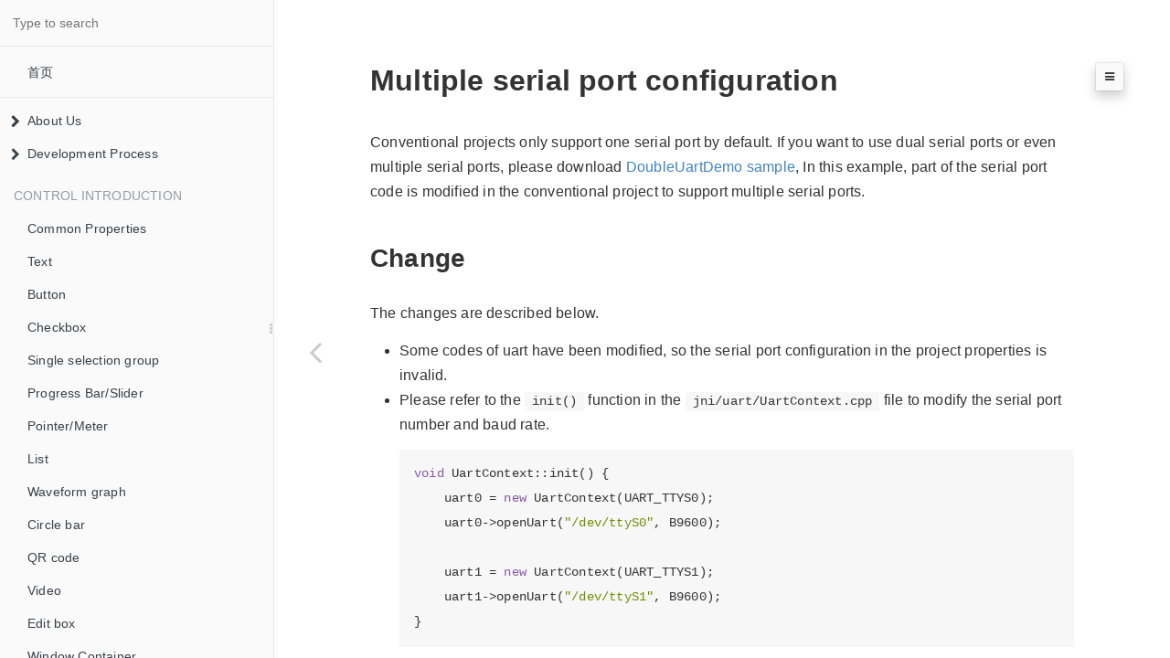

--- FILE ---
content_type: text/html
request_url: https://developer.flythings.cn/en/multiuart.html
body_size: 8291
content:

<!DOCTYPE HTML>
<html lang="en" >
    <head>
        <meta charset="UTF-8">
        <meta content="text/html; charset=utf-8" http-equiv="Content-Type">
        <title>Multi-serial configuration · FlyThings Docs</title>
        <meta http-equiv="X-UA-Compatible" content="IE=edge" />
        <meta name="description" content="">
        <meta name="generator" content="GitBook 3.2.3">
        
        
        
    
    <link rel="stylesheet" href="../gitbook/style.css">

    
            
                
                <link rel="stylesheet" href="../gitbook/gitbook-plugin-search-pro/search.css">
                
            
                
                <link rel="stylesheet" href="../gitbook/gitbook-plugin-splitter/splitter.css">
                
            
                
                <link rel="stylesheet" href="../gitbook/gitbook-plugin-chapter-fold/chapter-fold.css">
                
            
                
                <link rel="stylesheet" href="../gitbook/gitbook-plugin-expandable-chapters/expandable-chapters.css">
                
            
                
                <link rel="stylesheet" href="../gitbook/gitbook-plugin-back-to-top-button/plugin.css">
                
            
                
                <link rel="stylesheet" href="../gitbook/gitbook-plugin-anchor-navigation-ex/style/plugin.css">
                
            
                
                <link rel="stylesheet" href="../gitbook/gitbook-plugin-flexible-alerts/style.css">
                
            
                
                <link rel="stylesheet" href="../gitbook/gitbook-plugin-tbfed-pagefooter/footer.css">
                
            
                
                <link rel="stylesheet" href="../gitbook/gitbook-plugin-highlight/website.css">
                
            
                
                <link rel="stylesheet" href="../gitbook/gitbook-plugin-fontsettings/website.css">
                
            
        

    

    
        
    
        
    
        
    
        
    
        
    
        
    

        
    
    
    <meta name="HandheldFriendly" content="true"/>
    <meta name="viewport" content="width=device-width, initial-scale=1, user-scalable=no">
    <meta name="apple-mobile-web-app-capable" content="yes">
    <meta name="apple-mobile-web-app-status-bar-style" content="black">
    <link rel="apple-touch-icon-precomposed" sizes="152x152" href="../gitbook/images/apple-touch-icon-precomposed-152.png">
    <link rel="shortcut icon" href="../gitbook/images/favicon.ico" type="image/x-icon">

    
    
    <link rel="prev" href="serial_configuration.html" />
    

    </head>
    <body>
        
<div class="book">
    <div class="book-summary">
        
            
<div id="book-search-input" role="search">
    <input type="text" placeholder="Type to search" />
</div>

            
                <nav role="navigation">
                


<ul class="summary">
    
    
    
        
        <li>
            <a href="index.html" target="_blank" class="custom-link">首页</a>
        </li>
    
    

    
    <li class="divider"></li>
    

    
        
        
    
        <li class="chapter " data-level="1.1" data-path="./">
            
                <a href="./">
            
                    
                    About Us
            
                </a>
            

            
            <ul class="articles">
                
    
        <li class="chapter " data-level="1.1.1" data-path="system_introdoction.html">
            
                <a href="system_introdoction.html">
            
                    
                    FlyThings System Introduction
            
                </a>
            

            
        </li>
    

            </ul>
            
        </li>
    
        <li class="chapter " data-level="1.2" >
            
                <span>
            
                    
                    Development Process
            
                </span>
            

            
            <ul class="articles">
                
    
        <li class="chapter " data-level="1.2.1" data-path="docs_brief.html">
            
                <a href="docs_brief.html">
            
                    
                    Getting started
            
                </a>
            

            
        </li>
    
        <li class="chapter " data-level="1.2.2" data-path="download.html">
            
                <a href="download.html">
            
                    
                    Environmental Installation
            
                </a>
            

            
        </li>
    
        <li class="chapter " data-level="1.2.3" data-path="flythings_ide_snapshot.html">
            
                <a href="flythings_ide_snapshot.html">
            
                    
                    First use
            
                </a>
            

            
        </li>
    
        <li class="chapter " data-level="1.2.4" data-path="flythings_ide_layout_introduce.html">
            
                <a href="flythings_ide_layout_introduce.html">
            
                    
                    Working area introduction
            
                </a>
            

            
        </li>
    
        <li class="chapter " data-level="1.2.5" data-path="new_flythings_project.html">
            
                <a href="new_flythings_project.html">
            
                    
                    New Project
            
                </a>
            

            
        </li>
    
        <li class="chapter " data-level="1.2.6" data-path="import_project.html">
            
                <a href="import_project.html">
            
                    
                    Import Project
            
                </a>
            

            
        </li>
    
        <li class="chapter " data-level="1.2.7" data-path="new_flythings_ui_file.html">
            
                <a href="new_flythings_ui_file.html">
            
                    
                    New UI file
            
                </a>
            

            
        </li>
    
        <li class="chapter " data-level="1.2.8" data-path="how_to_compile_flythings.html">
            
                <a href="how_to_compile_flythings.html">
            
                    
                    Compile the project
            
                </a>
            

            
        </li>
    
        <li class="chapter " data-level="1.2.9" data-path="run_project.html">
            
                <a href="run_project.html">
            
                    
                    Run Project
            
                </a>
            

            
        </li>
    
        <li class="chapter " data-level="1.2.10" data-path="project_structure.html">
            
                <a href="project_structure.html">
            
                    
                    Project structure introduction
            
                </a>
            

            
        </li>
    
        <li class="chapter " data-level="1.2.11" data-path="ftu_and_source_relationships.html">
            
                <a href="ftu_and_source_relationships.html">
            
                    
                    UI file and generated code explanation
            
                </a>
            

            
        </li>
    
        <li class="chapter " data-level="1.2.12" data-path="named_rule.html">
            
                <a href="named_rule.html">
            
                    
                    Named rules of controls
            
                </a>
            

            
        </li>
    
        <li class="chapter " data-level="1.2.13" data-path="editor_tip.html">
            
                <a href="editor_tip.html">
            
                    
                    Common Skills of Development Tools
            
                </a>
            

            
        </li>
    

            </ul>
            
        </li>
    

    
        
        <li class="header">Control introduction</li>
        
        
    
        <li class="chapter " data-level="2.1" data-path="ctrl_common.html">
            
                <a href="ctrl_common.html">
            
                    
                    Common Properties
            
                </a>
            

            
        </li>
    
        <li class="chapter " data-level="2.2" data-path="textview.html">
            
                <a href="textview.html">
            
                    
                    Text
            
                </a>
            

            
        </li>
    
        <li class="chapter " data-level="2.3" data-path="button.html">
            
                <a href="button.html">
            
                    
                    Button
            
                </a>
            

            
        </li>
    
        <li class="chapter " data-level="2.4" data-path="checkbox.html">
            
                <a href="checkbox.html">
            
                    
                    Checkbox
            
                </a>
            

            
        </li>
    
        <li class="chapter " data-level="2.5" data-path="radiogroup.html">
            
                <a href="radiogroup.html">
            
                    
                    Single selection group
            
                </a>
            

            
        </li>
    
        <li class="chapter " data-level="2.6" data-path="seekbar.html">
            
                <a href="seekbar.html">
            
                    
                    Progress Bar/Slider
            
                </a>
            

            
        </li>
    
        <li class="chapter " data-level="2.7" data-path="pointer.html">
            
                <a href="pointer.html">
            
                    
                    Pointer/Meter
            
                </a>
            

            
        </li>
    
        <li class="chapter " data-level="2.8" data-path="listview.html">
            
                <a href="listview.html">
            
                    
                    List
            
                </a>
            

            
        </li>
    
        <li class="chapter " data-level="2.9" data-path="diagram.html">
            
                <a href="diagram.html">
            
                    
                    Waveform graph
            
                </a>
            

            
        </li>
    
        <li class="chapter " data-level="2.10" data-path="circlebar.html">
            
                <a href="circlebar.html">
            
                    
                    Circle bar
            
                </a>
            

            
        </li>
    
        <li class="chapter " data-level="2.11" data-path="qrcode.html">
            
                <a href="qrcode.html">
            
                    
                    QR code
            
                </a>
            

            
        </li>
    
        <li class="chapter " data-level="2.12" data-path="video.html">
            
                <a href="video.html">
            
                    
                    Video
            
                </a>
            

            
        </li>
    
        <li class="chapter " data-level="2.13" data-path="edittext.html">
            
                <a href="edittext.html">
            
                    
                    Edit box
            
                </a>
            

            
        </li>
    
        <li class="chapter " data-level="2.14" data-path="window.html">
            
                <a href="window.html">
            
                    
                    Window Container
            
                </a>
            

            
        </li>
    
        <li class="chapter " data-level="2.15" data-path="slidewindow.html">
            
                <a href="slidewindow.html">
            
                    
                    Slide Window
            
                </a>
            

            
        </li>
    
        <li class="chapter " data-level="2.16" data-path="painter.html">
            
                <a href="painter.html">
            
                    
                    Canvas
            
                </a>
            

            
        </li>
    
        <li class="chapter " data-level="2.17" data-path="camera.html">
            
                <a href="camera.html">
            
                    
                    Camera
            
                </a>
            

            
        </li>
    
        <li class="chapter " data-level="2.18" data-path="digital_clock.html">
            
                <a href="digital_clock.html">
            
                    
                    Digital Clock
            
                </a>
            

            
        </li>
    
        <li class="chapter " data-level="2.19" data-path="relation_function.html">
            
                <a href="relation_function.html">
            
                    
                    Relation function introduction
            
                </a>
            

            
        </li>
    

    
        
        <li class="header">Interface interaction</li>
        
        
    
        <li class="chapter " data-level="3.1" data-path="first_app.html">
            
                <a href="first_app.html">
            
                    
                    First start screen
            
                </a>
            

            
        </li>
    
        <li class="chapter " data-level="3.2" data-path="open_close_app.html">
            
                <a href="open_close_app.html">
            
                    
                    Open/close application interface
            
                </a>
            

            
        </li>
    
        <li class="chapter " data-level="3.3" data-path="activity_life_cycle.html">
            
                <a href="activity_life_cycle.html">
            
                    
                    Interface activity cycle
            
                </a>
            

            
        </li>
    
        <li class="chapter " data-level="3.4" data-path="internal_app.html">
            
                <a href="internal_app.html">
            
                    
                    System Built-in Interface
            
                </a>
            

            
        </li>
    
        <li class="chapter " data-level="3.5" data-path="system_app.html">
            
                <a href="system_app.html">
            
                    
                    System Application
            
                </a>
            

            
        </li>
    
        <li class="chapter " data-level="3.6" data-path="timer.html">
            
                <a href="timer.html">
            
                    
                    Timer
            
                </a>
            

            
            <ul class="articles">
                
    
        <li class="chapter " data-level="3.6.1" data-path="how_to_register_timer.html">
            
                <a href="how_to_register_timer.html">
            
                    
                    Manual register/stop timer
            
                </a>
            

            
        </li>
    

            </ul>
            
        </li>
    
        <li class="chapter " data-level="3.7" >
            
                <span>
            
                    
                    Serial communication
            
                </span>
            

            
            <ul class="articles">
                
    
        <li class="chapter " data-level="3.7.1" data-path="linux_serial_programming.html">
            
                <a href="linux_serial_programming.html">
            
                    
                    Linux serial programming
            
                </a>
            

            
        </li>
    
        <li class="chapter " data-level="3.7.2" data-path="serial_introdoction.html">
            
                <a href="serial_introdoction.html">
            
                    
                    Introduction
            
                </a>
            

            
        </li>
    
        <li class="chapter " data-level="3.7.3" data-path="serial_framework.html">
            
                <a href="serial_framework.html">
            
                    
                    Communication frame plus explanation
            
                </a>
            

            
        </li>
    
        <li class="chapter " data-level="3.7.4" data-path="serial_example.html">
            
                <a href="serial_example.html">
            
                    
                    Communication case actual combat
            
                </a>
            

            
        </li>
    
        <li class="chapter " data-level="3.7.5" data-path="serial_configuration.html">
            
                <a href="serial_configuration.html">
            
                    
                    Serial Configuration
            
                </a>
            

            
        </li>
    
        <li class="chapter active" data-level="3.7.6" data-path="multiuart.html">
            
                <a href="multiuart.html">
            
                    
                    Multi-serial configuration
            
                </a>
            

            
        </li>
    

            </ul>
            
        </li>
    
        <li class="chapter " data-level="3.8" >
            
                <span>
            
                    
                    Network Control
            
                </span>
            

            
            <ul class="articles">
                
    
        <li class="chapter " data-level="3.8.1" data-path="wifi.html">
            
                <a href="wifi.html">
            
                    
                    wifi settings 
            
                </a>
            

            
        </li>
    
        <li class="chapter " data-level="3.8.2" data-path="wifi_ap.html">
            
                <a href="wifi_ap.html">
            
                    
                    Hotspot settings 
            
                </a>
            

            
        </li>
    

            </ul>
            
        </li>
    
        <li class="chapter " data-level="3.9" >
            
                <span>
            
                    
                    Multimedia
            
                </span>
            

            
            <ul class="articles">
                
    
        <li class="chapter " data-level="3.9.1" data-path="video.html">
            
                <a href="video.html">
            
                    
                    Video Play
            
                </a>
            

            
        </li>
    
        <li class="chapter " data-level="3.9.2" data-path="audio.html">
            
                <a href="audio.html">
            
                    
                    Audio playback
            
                </a>
            

            
        </li>
    

            </ul>
            
        </li>
    
        <li class="chapter " data-level="3.10" data-path="thread.html">
            
                <a href="thread.html">
            
                    
                    Thread
            
                </a>
            

            
            <ul class="articles">
                
    
        <li class="chapter " data-level="3.10.1" data-path="mutex.html">
            
                <a href="mutex.html">
            
                    
                    Mutex
            
                </a>
            

            
        </li>
    

            </ul>
            
        </li>
    
        <li class="chapter " data-level="3.11" data-path="screenshot.html">
            
                <a href="screenshot.html">
            
                    
                    Screenshot
            
                </a>
            

            
        </li>
    

    
        
        <li class="header">System operation</li>
        
        
    
        <li class="chapter " data-level="4.1" data-path="data.html">
            
                <a href="data.html">
            
                    
                    Data Storage
            
                </a>
            

            
            <ul class="articles">
                
    
        <li class="chapter " data-level="4.1.1" data-path="vireeprom.html">
            
                <a href="vireeprom.html">
            
                    
                    Emulated EEPROM
            
                </a>
            

            
        </li>
    

            </ul>
            
        </li>
    
        <li class="chapter " data-level="4.2" data-path="brightness.html">
            
                <a href="brightness.html">
            
                    
                    Screen backlight operation 
            
                </a>
            

            
        </li>
    
        <li class="chapter " data-level="4.3" data-path="system_time.html">
            
                <a href="system_time.html">
            
                    
                    System Time 
            
                </a>
            

            
        </li>
    
        <li class="chapter " data-level="4.4" data-path="machine_unique_id.html">
            
                <a href="machine_unique_id.html">
            
                    
                    Equipment unique ID 
            
                </a>
            

            
        </li>
    
        <li class="chapter " data-level="4.5" data-path="tf.html">
            
                <a href="tf.html">
            
                    
                    TF Card
            
                </a>
            

            
            <ul class="articles">
                
    
        <li class="chapter " data-level="4.5.1" data-path="mount.html">
            
                <a href="mount.html">
            
                    
                    Plug-in/out card monitoring
            
                </a>
            

            
        </li>
    

            </ul>
            
        </li>
    
        <li class="chapter " data-level="4.6" data-path="gpio.html">
            
                <a href="gpio.html">
            
                    
                    GPIO operation 
            
                </a>
            

            
        </li>
    
        <li class="chapter " data-level="4.7" data-path="spi.html">
            
                <a href="spi.html">
            
                    
                    SPI operation 
            
                </a>
            

            
        </li>
    
        <li class="chapter " data-level="4.8" data-path="i2c.html">
            
                <a href="i2c.html">
            
                    
                    I2C operation 
            
                </a>
            

            
        </li>
    
        <li class="chapter " data-level="4.9" data-path="adc.html">
            
                <a href="adc.html">
            
                    
                    ADC operation 
            
                </a>
            

            
        </li>
    
        <li class="chapter " data-level="4.10" data-path="reboot.html">
            
                <a href="reboot.html">
            
                    
                    Reboot system
            
                </a>
            

            
        </li>
    

    
        
        <li class="header">globalization</li>
        
        
    
        <li class="chapter " data-level="5.1" data-path="i18n.html">
            
                <a href="i18n.html">
            
                    
                    Multi-language translation
            
                </a>
            

            
        </li>
    
        <li class="chapter " data-level="5.2" >
            
                <span>
            
                    
                    Upgrade and debugging
            
                </span>
            

            
            <ul class="articles">
                
    
        <li class="chapter " data-level="5.2.1" data-path="adb_debug.html">
            
                <a href="adb_debug.html">
            
                    
                    ADB debugging 
            
                </a>
            

            
        </li>
    
        <li class="chapter " data-level="5.2.2" data-path="logcat.html">
            
                <a href="logcat.html">
            
                    
                    View print log 
            
                </a>
            

            
        </li>
    
        <li class="chapter " data-level="5.2.3" data-path="start_from_sdcard.html">
            
                <a href="start_from_sdcard.html">
            
                    
                    Start the program from TF card 
            
                </a>
            

            
        </li>
    
        <li class="chapter " data-level="5.2.4" data-path="update_logo.html">
            
                <a href="update_logo.html">
            
                    
                    Upgrade boot LOGO 
            
                </a>
            

            
        </li>
    
        <li class="chapter " data-level="5.2.5" data-path="make_image.html">
            
                <a href="make_image.html">
            
                    
                    Make upgrade image file 
            
                </a>
            

            
        </li>
    
        <li class="chapter " data-level="5.2.6" data-path="autoupgrade.html">
            
                <a href="autoupgrade.html">
            
                    
                    Autoupgrade
            
                </a>
            

            
        </li>
    
        <li class="chapter " data-level="5.2.7" data-path="sd_boot.html">
            
                <a href="sd_boot.html">
            
                    
                    Making a swipe card 
            
                </a>
            

            
        </li>
    
        <li class="chapter " data-level="5.2.8" data-path="remote_update.html">
            
                <a href="remote_update.html">
            
                    
                    Remote Update
            
                </a>
            

            
        </li>
    

            </ul>
            
        </li>
    
        <li class="chapter " data-level="5.3" data-path="demo_download.html">
            
                <a href="demo_download.html">
            
                    
                    Code sample
            
                </a>
            

            
        </li>
    

    
        
        <li class="header">Linux standard programming</li>
        
        
    
        <li class="chapter " data-level="6.1" data-path="file_read_write.html">
            
                <a href="file_read_write.html">
            
                    
                    File read and write
            
                </a>
            

            
        </li>
    
        <li class="chapter " data-level="6.2" >
            
                <span>
            
                    
                    network programming
            
                </span>
            

            
            <ul class="articles">
                
    
        <li class="chapter " data-level="6.2.1" data-path="net.html">
            
                <a href="net.html">
            
                    
                    Socket Programming
            
                </a>
            

            
        </li>
    
        <li class="chapter " data-level="6.2.2" data-path="http.html">
            
                <a href="http.html">
            
                    
                    HTTP
            
                </a>
            

            
        </li>
    

            </ul>
            
        </li>
    
        <li class="chapter " data-level="6.3" data-path="transcoding.html">
            
                <a href="transcoding.html">
            
                    
                    Transcoding
            
                </a>
            

            
        </li>
    
        <li class="chapter " data-level="6.4" data-path="json.html">
            
                <a href="json.html">
            
                    
                    JSON
            
                </a>
            

            
        </li>
    
        <li class="chapter " data-level="6.5" >
            
                <span>
            
                    
                    Appendix
            
                </span>
            

            
            <ul class="articles">
                
    
        <li class="chapter " data-level="6.5.1" data-path="cpp_base.html">
            
                <a href="cpp_base.html">
            
                    
                    C++ Foundation 
            
                </a>
            

            
        </li>
    
        <li class="chapter " data-level="6.5.2" data-path="touchcalibration.html">
            
                <a href="touchcalibration.html">
            
                    
                    Touch Calibration 
            
                </a>
            

            
        </li>
    
        <li class="chapter " data-level="6.5.3" data-path="font_setting.html">
            
                <a href="font_setting.html">
            
                    
                    Font Library Setting Instructions 
            
                </a>
            

            
        </li>
    
        <li class="chapter " data-level="6.5.4" data-path="font_cut_tool.html">
            
                <a href="font_cut_tool.html">
            
                    
                    Cut font 
            
                </a>
            

            
        </li>
    
        <li class="chapter " data-level="6.5.5" data-path="hardware.html">
            
                <a href="hardware.html">
            
                    
                    Hardware Instructions 
            
                </a>
            

            
        </li>
    
        <li class="chapter " data-level="6.5.6" data-path="problems.html">
            
                <a href="problems.html">
            
                    
                    common problem 
            
                </a>
            

            
        </li>
    
        <li class="chapter " data-level="6.5.7" data-path="install_adb_driver.html">
            
                <a href="install_adb_driver.html">
            
                    
                    Install ADB Driver
            
                </a>
            

            
        </li>
    
        <li class="chapter " data-level="6.5.8" data-path="convert_platform.html">
            
                <a href="convert_platform.html">
            
                    
                    Convert Project Platform
            
                </a>
            

            
        </li>
    
        <li class="chapter " data-level="6.5.9" data-path="board_tag_explain.html">
            
                <a href="board_tag_explain.html">
            
                    
                    Product specification model description 
            
                </a>
            

            
        </li>
    
        <li class="chapter " data-level="6.5.10" data-path="core_module.html">
            
                <a href="core_module.html">
            
                    
                    Core Module Usage Tutorial 
            
                </a>
            

            
        </li>
    

            </ul>
            
        </li>
    

    

    <li class="divider"></li>

    <li>
        <a href="https://www.gitbook.com" target="blank" class="gitbook-link">
            Published with GitBook
        </a>
    </li>
</ul>


                </nav>
            
        
    </div>

    <div class="book-body">
        
            <div class="body-inner">
                
                    

<div class="book-header" role="navigation">
    

    <!-- Title -->
    <h1>
        <i class="fa fa-circle-o-notch fa-spin"></i>
        <a href="." >Multi-serial configuration</a>
    </h1>
</div>




                    <div class="page-wrapper" tabindex="-1" role="main">
                        <div class="page-inner">
                            
<div id="book-search-results">
    <div class="search-noresults">
    
                                <section class="normal markdown-section">
                                
                                <div id="anchor-navigation-ex-navbar"><i class="fa fa-navicon"></i><ul><li><span class="title-icon "></span><a href="#multiple-serial-port-configuration"><b></b>Multiple serial port configuration</a></li><ul><li><span class="title-icon "></span><a href="#change"><b></b>Change</a></li><li><span class="title-icon "></span><a href="#sample-code"><b></b>Sample code</a></li></ul></ul></div><h1 id="multiple-serial-port-configuration"><a name="multiple-serial-port-configuration" class="anchor-navigation-ex-anchor" href="#multiple-serial-port-configuration"><i class="fa fa-link" aria-hidden="true"></i></a>Multiple serial port configuration</h1>
<p>Conventional projects only support one serial port by default. If you want to use dual serial ports or even multiple serial ports, please download <a href="demo_download.html#demo_download">DoubleUartDemo sample</a>,
In this example, part of the serial port code is modified in the conventional project to support multiple serial ports.</p>
<h2 id="change"><a name="change" class="anchor-navigation-ex-anchor" href="#change"><i class="fa fa-link" aria-hidden="true"></i></a>Change</h2>
<p>The changes are described below.</p>
<ul>
<li>Some codes of uart have been modified, so the serial port configuration in the project properties is invalid.</li>
<li><p>Please refer to the <code>init()</code> function in the <code>jni/uart/UartContext.cpp</code> file to modify the serial port number and baud rate.</p>
<pre><code class="lang-c++"><span class="hljs-keyword">void</span> UartContext::init() {
    uart0 = <span class="hljs-keyword">new</span> UartContext(UART_TTYS0);
    uart0-&gt;openUart(<span class="hljs-string">&quot;/dev/ttyS0&quot;</span>, B9600);

    uart1 = <span class="hljs-keyword">new</span> UartContext(UART_TTYS1);
    uart1-&gt;openUart(<span class="hljs-string">&quot;/dev/ttyS1&quot;</span>, B9600);
}
</code></pre>
</li>
<li><p>Send data to the designated serial port</p>
<pre><code class="lang-c++">  <span class="hljs-keyword">unsigned</span> <span class="hljs-keyword">char</span> buf[<span class="hljs-number">2</span>] = {<span class="hljs-number">1</span>, <span class="hljs-number">1</span>};
  sendProtocolTo(UART_TTYS1, <span class="hljs-number">1</span>, buf, <span class="hljs-number">2</span>); <span class="hljs-comment">//Send to TTYS1 serial port</span>

  <span class="hljs-keyword">unsigned</span> <span class="hljs-keyword">char</span> buf[<span class="hljs-number">2</span>] = {<span class="hljs-number">0</span>};
  sendProtocolTo(UART_TTYS0, <span class="hljs-number">1</span>, buf, <span class="hljs-number">2</span>);<span class="hljs-comment">//Send to TTYS0 serial port</span>
</code></pre>
</li>
<li><p>The way of receiving serial port data is the same as that of regular projects<br>If you need to distinguish which serial port the data comes from, it is recommended to add a field to the <code>SProtocolData</code> structure to identify which serial port the frame comes from.</p>
<p>modify <code>uart/ProtocolData.h</code></p>
<pre><code class="lang-c++"><span class="hljs-keyword">typedef</span> <span class="hljs-keyword">struct</span> {
      BYTE power;
      <span class="hljs-keyword">int</span> uart_from; <span class="hljs-comment">//From which serial port</span>
} SProtocolData;
</code></pre>
<p>modify <code>uart/ProtocolParser.cpp</code></p>
<pre><code class="lang-c++">  <span class="hljs-comment">/**
   * Analyze each frame of data
   */</span>
  <span class="hljs-function"><span class="hljs-keyword">static</span> <span class="hljs-keyword">void</span> <span class="hljs-title">procParse</span><span class="hljs-params">(<span class="hljs-keyword">int</span> uart, <span class="hljs-keyword">const</span> BYTE *pData, UINT len)</span> </span>{
      <span class="hljs-comment">// CmdID</span>
      <span class="hljs-keyword">switch</span> (MAKEWORD(pData[<span class="hljs-number">3</span>], pData[<span class="hljs-number">2</span>])) {
      <span class="hljs-keyword">case</span> CMDID_POWER:
          sProtocolData.power = pData[<span class="hljs-number">5</span>];
          <span class="hljs-keyword">break</span>;
      }

      sProtocolData.uart_from = uart; <span class="hljs-comment">//Identify which serial port the frame comes from</span>
      <span class="hljs-comment">// Notify protocol data update</span>
      notifyProtocolDataUpdate(sProtocolData);
  }
</code></pre>
<p> Then in <code>Logic.cc</code>, you can use the <code>uart_from</code> field to determine which serial port the data comes from.</p>
<pre><code class="lang-c++"><span class="hljs-function"><span class="hljs-keyword">static</span> <span class="hljs-keyword">void</span> <span class="hljs-title">onProtocolDataUpdate</span><span class="hljs-params">(<span class="hljs-keyword">const</span> SProtocolData &amp;data)</span> </span>{
    LOGD(<span class="hljs-string">&quot;onProtocol %d&quot;</span>, data.uart_from);

    <span class="hljs-keyword">char</span> buf[<span class="hljs-number">128</span>] = {<span class="hljs-number">0</span>};
    <span class="hljs-built_in">snprintf</span>(buf, <span class="hljs-keyword">sizeof</span>(buf), <span class="hljs-string">&quot;Received serial port %d data&quot;</span>, data.uart_from);
    mTextview1Ptr-&gt;setText(buf);
}
</code></pre>
</li>
</ul>
<h2 id="sample-code"><a name="sample-code" class="anchor-navigation-ex-anchor" href="#sample-code"><i class="fa fa-link" aria-hidden="true"></i></a>Sample code</h2>
<p>  For the complete code, see the <code>DoubleUartDemo</code> project in <a href="demo_download.html#demo_download">Sample Code</a> </p>
<footer class="page-footer"><span class="copyright">powered by Gitbook</span><span class="footer-modification">last modified:
2021-05-28 12:00:31
</span></footer>
                                
                                </section>
                            
    </div>
    <div class="search-results">
        <div class="has-results">
            
            <h1 class="search-results-title"><span class='search-results-count'></span> results matching "<span class='search-query'></span>"</h1>
            <ul class="search-results-list"></ul>
            
        </div>
        <div class="no-results">
            
            <h1 class="search-results-title">No results matching "<span class='search-query'></span>"</h1>
            
        </div>
    </div>
</div>

                        </div>
                    </div>
                
            </div>

            
                
                <a href="serial_configuration.html" class="navigation navigation-prev navigation-unique" aria-label="Previous page: Serial Configuration">
                    <i class="fa fa-angle-left"></i>
                </a>
                
                
            
        
    </div>

    <script>
        var gitbook = gitbook || [];
        gitbook.push(function() {
            gitbook.page.hasChanged({"page":{"title":"Multi-serial configuration","level":"3.7.6","depth":2,"next":{"title":"Network Control","level":"3.8","depth":1,"ref":"","articles":[{"title":"wifi settings ","level":"3.8.1","depth":2,"path":"wifi.md","ref":"wifi.md","articles":[]},{"title":"Hotspot settings ","level":"3.8.2","depth":2,"path":"wifi_ap.md","ref":"wifi_ap.md","articles":[]}]},"previous":{"title":"Serial Configuration","level":"3.7.5","depth":2,"path":"serial_configuration.md","ref":"serial_configuration.md","articles":[]},"dir":"ltr"},"config":{"plugins":["-lunr","-search","-sharing","search-pro","splitter","chapter-fold","expandable-chapters","ga","back-to-top-button","anchor-navigation-ex","flexible-alerts","custom-favicon","scripts","tbfed-pagefooter","book-summary-scroll-position-saver"],"styles":{"website":"styles/website.css","pdf":"styles/pdf.css","epub":"styles/epub.css","mobi":"styles/mobi.css","ebook":"styles/ebook.css","print":"styles/print.css"},"pluginsConfig":{"tbfed-pagefooter":{"copyright":"","modify_label":"last modified:","modify_format":"YYYY-MM-DD HH:mm:ss"},"chapter-fold":{},"book-summary-scroll-position-saver":{},"splitter":{},"scripts":{"files":["vendor.js"]},"search-pro":{},"fontsettings":{"theme":"white","family":"sans","size":2},"highlight":{},"anchor-navigation-ex":{"associatedWithSummary":true,"float":{"floatIcon":"fa fa-navicon","level1Icon":"","level2Icon":"","level3Icon":"","showLevelIcon":false},"mode":"float","multipleH1":true,"pageTop":{"level1Icon":"","level2Icon":"","level3Icon":"","showLevelIcon":false},"printLog":false,"showGoTop":false,"showLevel":false},"favicon":"favicon.ico","back-to-top-button":{},"custom-favicon":{},"flexible-alerts":{"danger":{"className":"danger","icon":"fa fa-ban","label":"Attention"},"note":{"className":"info","icon":"fa fa-info-circle","label":"Note"},"style":"callout","tip":{"className":"tip","icon":"fa fa-lightbulb-o","label":"Tip"},"warning":{"className":"warning","icon":"fa fa-exclamation-triangle","label":"Warning"}},"ga":{"configuration":"auto","token":"UA-121188128-1"},"theme-default":{"styles":{"website":"styles/website.css","pdf":"styles/pdf.css","epub":"styles/epub.css","mobi":"styles/mobi.css","ebook":"styles/ebook.css","print":"styles/print.css"},"showLevel":false},"expandable-chapters":{}},"theme":"default","pdf":{"pageNumbers":true,"fontSize":12,"fontFamily":"Arial","paperSize":"a4","chapterMark":"pagebreak","pageBreaksBefore":"/","margin":{"right":62,"left":62,"top":56,"bottom":56}},"structure":{"langs":"LANGS.md","readme":"README.md","glossary":"GLOSSARY.md","summary":"SUMMARY.md"},"variables":{},"title":"FlyThings Docs","language":"en","links":{"sidebar":{"首页":"index.html"}},"gitbook":"*"},"file":{"path":"multiuart.md","mtime":"2021-05-28T04:00:31.401Z","type":"markdown"},"gitbook":{"version":"3.2.3","time":"2024-09-13T07:45:04.264Z"},"basePath":".","book":{"language":"en"}});
        });
    </script>
</div>

        
    <script src="../gitbook/gitbook.js"></script>
    <script src="../gitbook/theme.js"></script>
    
        
        <script src="../gitbook/gitbook-plugin-search-pro/jquery.mark.min.js"></script>
        
    
        
        <script src="../gitbook/gitbook-plugin-search-pro/search.js"></script>
        
    
        
        <script src="../gitbook/gitbook-plugin-splitter/splitter.js"></script>
        
    
        
        <script src="../gitbook/gitbook-plugin-chapter-fold/chapter-fold.js"></script>
        
    
        
        <script src="../gitbook/gitbook-plugin-expandable-chapters/expandable-chapters.js"></script>
        
    
        
        <script src="../gitbook/gitbook-plugin-ga/plugin.js"></script>
        
    
        
        <script src="../gitbook/gitbook-plugin-back-to-top-button/plugin.js"></script>
        
    
        
        <script src="../gitbook/gitbook-plugin-flexible-alerts/plugin.js"></script>
        
    
        
        <script src="../gitbook/gitbook-plugin-scripts/1f226befb9288ca7fcdca9f547458db2-vendor.js"></script>
        
    
        
        <script src="../gitbook/gitbook-plugin-book-summary-scroll-position-saver/book-summary-scroll-position-saver.js"></script>
        
    
        
        <script src="../gitbook/gitbook-plugin-fontsettings/fontsettings.js"></script>
        
    

    </body>
</html>



--- FILE ---
content_type: text/css
request_url: https://developer.flythings.cn/gitbook/gitbook-plugin-flexible-alerts/style.css
body_size: 1880
content:
.alert {
    display: block;
    position: relative;
    word-wrap: break-word;
    word-break: break-word;
    padding: .75rem 1.25rem;
    margin-bottom: 1rem;
}

.alert > * {
    max-width: 100%;
}

.alert + .alert {
    margin-top: -.25rem;
}

.alert p {
    margin-top: .5rem;
    margin-bottom: .5rem;
}

.alert i {
    margin-right: .5rem;
}

.alert .title {
    font-weight: 600;
    margin: 0;
}

.alert > :first-child {
    margin-top: 0;
}

.alert > :last-child {
    margin-bottom: 0;
}

.alert.callout {  
    border: 1px solid #eee;
    border-left-width: .25rem;
    border-radius: .25rem;
    background: #FFF;
}

.alert.callout.warning {
    border-left-color: #f0ad4e !important;
}

.alert.callout.warning .title {
    color: #f0ad4e;
}

.alert.callout.tip {
    border-left-color: #28a745 !important;
}

.alert.callout.tip .title {
    color: #28a745;
}

.alert.callout.info {
    border-left-color: #17a2b8 !important;
}

.alert.callout.info .title {
    color: #17a2b8;
}

.alert.callout.danger {
    border-left-color: #dc3545 !important;
}

.alert.callout.danger .title {
    color: #dc3545;
}

.alert.flat {
    border: 1px solid transparent;
    border-radius: .125rem;

    color: #383d41;
    background-color: #e2e3e5;
    border-color: #d6d8db;
}

.alert.flat.info {
    color: #02587f;
    background-color: #cdeefd;
    border-color: #b8e7fc;
}

.alert.flat.info .title {
    color: #01354d;
}

.alert.flat.tip {
    color: #285b2a;
    background-color: #dbefdc;
    border-color: #cde9ce;
}

.alert.flat.tip .title {
    color: #18381a;;
}

.alert.flat.warning {
    color: #852d12;
    background-color: #ffddd3;
    border-color: #ffd0c1;
}

.alert.flat.warning .title {
    color: #581e0c;
}

.alert.flat.danger {
    color: #7f231c;
    background-color: #fdd9d7;
    border-color: #fccac7;
}

.alert.flat.danger .title {
    color: #551713;
}

--- FILE ---
content_type: text/plain
request_url: https://www.google-analytics.com/j/collect?v=1&_v=j102&a=926829070&t=pageview&_s=1&dl=https%3A%2F%2Fdeveloper.flythings.cn%2Fen%2Fmultiuart.html&dp=%2Fen%2Fmultiuart.html&ul=en-us%40posix&dt=Multi-serial%20configuration%20%C2%B7%20FlyThings%20Docs&sr=1280x720&vp=1280x720&_u=IEBAAEABAAAAACAAI~&jid=571519662&gjid=615597667&cid=2078502687.1769027285&tid=UA-121188128-1&_gid=1272161515.1769027285&_r=1&_slc=1&z=879736535
body_size: -452
content:
2,cG-BKEDXEL7BX

--- FILE ---
content_type: application/javascript
request_url: https://developer.flythings.cn/gitbook/gitbook-plugin-book-summary-scroll-position-saver/book-summary-scroll-position-saver.js
body_size: 810
content:
require(['gitbook', 'jQuery'], function (gitbook, $) {

	if (!window.history.pushState || !window.sessionStorage) return;

	var KEY_SCROLL_POSITION = 'book_summary_scroll_postion_saver';
	var $summary;

	bindChangePushState(function() {
		window.sessionStorage.setItem(KEY_SCROLL_POSITION, $summary.scrollTop())
	});

	gitbook.events.bind('page.change', function () {
		var savedScrollPosition
			= Number(window.sessionStorage.getItem(KEY_SCROLL_POSITION), 10) || 0;
		
		$summary = $('.book-summary .summary');

		window.setTimeout(function() {
			$summary.scrollTop(savedScrollPosition);
		}, 50);	
	});

	function bindChangePushState(cb) {
		var pushState = window.history.pushState;
		window.history.pushState = function (state) {
			cb();
			return pushState.apply(window.history, arguments);
		}
	}
});


--- FILE ---
content_type: application/javascript
request_url: https://developer.flythings.cn/gitbook/gitbook-plugin-scripts/1f226befb9288ca7fcdca9f547458db2-vendor.js
body_size: 2253
content:
require(["gitbook"], function(gitbook) {
    gitbook.events.bind("start", function(e, config) {
    });

    // Notify pageview
    gitbook.events.bind("page.change", function() {
      docSetupIdeDownloadUrl();
	  docSetupNewIdeDownloadUrl();
      docSetupCopyright();
      docSetupIndexPage();
      docSetupDemoLink();
    });
});

function docSetupNewIdeDownloadUrl() {
    link_ide = $("#Newide-download");
    if (link_ide != null) {
      if ("developer.flythings.cn" == document.domain) {
        link_ide.attr("href", "https://download.flythings.cn/ide/flythings-ide2x-win32-win32-x86-zkswe-setup.zip");
      } else if ("docs.flythings.cn" == document.domain) {
        link_ide.attr("href", "https://download.flythings.cn/ide/flythings-ide-win32-win32-x86-community-setup.zip");
      } else {
      }     
    }
}

function docSetupIdeDownloadUrl() {
    link_ide = $("#ide-download");
    if (link_ide != null) {
      if ("developer.flythings.cn" == document.domain) {
        link_ide.attr("href", "https://download.flythings.cn/ide/flythings-ide-win32-win32-x86-zkswe-setup.zip");
      } else if ("docs.flythings.cn" == document.domain) {
        link_ide.attr("href", "https://download.flythings.cn/ide/flythings-ide-win32-win32-x86-community-setup.zip");
      } else {
      }     
    }
}
function docSetupCopyright() {
    spancopyright = $("span.copyright").first();
    if (spancopyright != null) {
      if ("developer.flythings.cn" == document.domain) {
        spancopyright.html('Copyright &copy 2020 <a target="_blank" href="http://www.zkswe.com" > <b>深圳市中科世为科技有限公司</b></a>');
      } else if ("docs.flythings.cn" == document.domain) {
      } else {
      }     
    }
}
function docSetupIndexPage() {
    customLink = $("a.custom-link").first();
    if (customLink != null) {
      customLink.attr("href", window.location.href.slice(0,window.location.href.length - window.location.pathname.length));
    }
}
function docSetupDemoLink() {
  if ("docs.flythings.cn" == document.domain) {
    $("li[data-path='demo_download.html']").first().remove();
    $("a[href^='demo_download.html']").each(
      function(){
        txt=$(this).text();
        $(this).replaceWith(txt);
      }
    );
  }
}


--- FILE ---
content_type: application/javascript
request_url: https://developer.flythings.cn/gitbook/gitbook-plugin-flexible-alerts/plugin.js
body_size: 1609
content:
/*!
 * gitbook-plugin-flexible-alerts
 * v1.0.3
 * https://github.com/zanfab/gitbook-plugin-flexible-alerts#readme
 * (c) 2019 Fabian Zankl
 * MIT license
 */
"use strict";function _typeof(t){return(_typeof="function"==typeof Symbol&&"symbol"==typeof Symbol.iterator?function(t){return typeof t}:function(t){return t&&"function"==typeof Symbol&&t.constructor===Symbol&&t!==Symbol.prototype?"symbol":typeof t})(t)}function findAlertSetting(t,n,e,i){var o=(t||"").match(new RegExp("".concat(n,":(([^\\r\\n|]*))")));return o?i?i(o[1]):o[1]:i?i(e):e}require(["gitbook","jQuery"],function(p,e){p.events.bind("page.change",function(){var b=p.state.config.pluginsConfig["flexible-alerts"];e("blockquote").each(function(){var t=e(this).html(),n=t.replace(/\[!(\w*)((?:\|\w*:.*)*?)\]([\s\S]*)/g,function(t,n,e,i){var o=b[n.toLowerCase()];if(!o)return t;var r=findAlertSetting(e,"style",b.style),c=findAlertSetting(e,"iconVisibility","visible",function(t){return"hidden"!==t}),l=findAlertSetting(e,"labelVisibility","visible",function(t){return"hidden"!==t}),a=findAlertSetting(e,"label",o.label),f=findAlertSetting(e,"icon",o.icon),s=findAlertSetting(e,"className",o.className);if("object"===_typeof(a)){var u=p.state.innerLanguage;u&&a.hasOwnProperty(u)?a=a[u]:c=l=!1}var y='<i class="'.concat(f,'"></i>');return'<div class="alert '.concat(r," ").concat(s,'">\n              <p class="title">\n                  ').concat(c?y:"","\n                  ").concat(l?a:"","\n              </p>\n              <p>").concat(i,"\n            </div>")});n!==t&&e(this).replaceWith(n)})})});
//# sourceMappingURL=plugin.js.map
